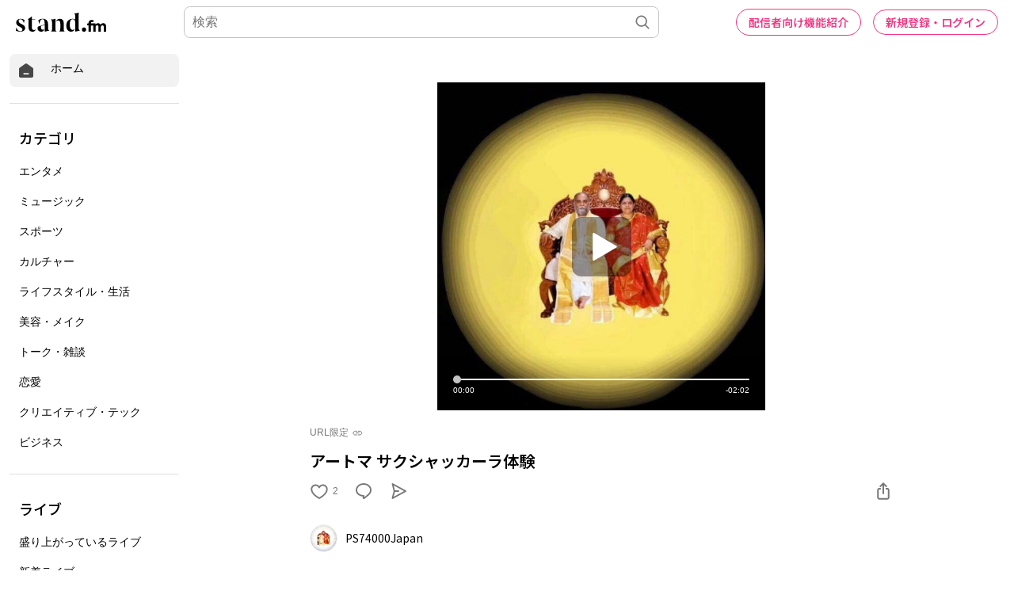

--- FILE ---
content_type: text/html; charset=utf-8
request_url: https://www.google.com/recaptcha/api2/aframe
body_size: 184
content:
<!DOCTYPE HTML><html><head><meta http-equiv="content-type" content="text/html; charset=UTF-8"></head><body><script nonce="9aBXOd2O4NSYtjWH5msk5A">/** Anti-fraud and anti-abuse applications only. See google.com/recaptcha */ try{var clients={'sodar':'https://pagead2.googlesyndication.com/pagead/sodar?'};window.addEventListener("message",function(a){try{if(a.source===window.parent){var b=JSON.parse(a.data);var c=clients[b['id']];if(c){var d=document.createElement('img');d.src=c+b['params']+'&rc='+(localStorage.getItem("rc::a")?sessionStorage.getItem("rc::b"):"");window.document.body.appendChild(d);sessionStorage.setItem("rc::e",parseInt(sessionStorage.getItem("rc::e")||0)+1);localStorage.setItem("rc::h",'1762947559652');}}}catch(b){}});window.parent.postMessage("_grecaptcha_ready", "*");}catch(b){}</script></body></html>